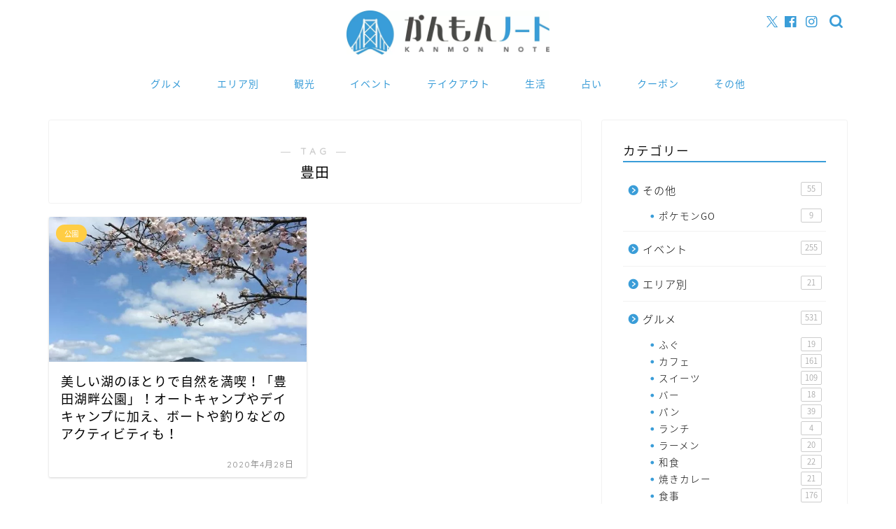

--- FILE ---
content_type: text/html; charset=utf-8
request_url: https://www.google.com/recaptcha/api2/aframe
body_size: 268
content:
<!DOCTYPE HTML><html><head><meta http-equiv="content-type" content="text/html; charset=UTF-8"></head><body><script nonce="kAkjqvy9hZ1M2QG8Zct3yg">/** Anti-fraud and anti-abuse applications only. See google.com/recaptcha */ try{var clients={'sodar':'https://pagead2.googlesyndication.com/pagead/sodar?'};window.addEventListener("message",function(a){try{if(a.source===window.parent){var b=JSON.parse(a.data);var c=clients[b['id']];if(c){var d=document.createElement('img');d.src=c+b['params']+'&rc='+(localStorage.getItem("rc::a")?sessionStorage.getItem("rc::b"):"");window.document.body.appendChild(d);sessionStorage.setItem("rc::e",parseInt(sessionStorage.getItem("rc::e")||0)+1);localStorage.setItem("rc::h",'1768949083792');}}}catch(b){}});window.parent.postMessage("_grecaptcha_ready", "*");}catch(b){}</script></body></html>

--- FILE ---
content_type: application/javascript; charset=utf-8
request_url: https://fundingchoicesmessages.google.com/f/AGSKWxVj68eAa17KgfUyPxoLXBQn66I3coJckc0vJtQp3Xhe-uE1iL6GL2S-VUqtMqjDFc960d1oNT79HzJAxBfBAsEA60ap2Qa42h3BHhudzhNpWpR55vzREaa8LpMzvFOA98xQmS-I1qLwANVcj39Xcwp6GQeYGIJZg6sCZMg7Mjt7JBZz1BI4iTzddC-c/__468x6o_/468-banner.-ad_banner-/pubfig.js/delivery/ag.
body_size: -1292
content:
window['f02537e0-eb52-4d13-9768-fc2ed14f5070'] = true;

--- FILE ---
content_type: application/javascript; charset=utf-8;
request_url: https://dalc.valuecommerce.com/app3?p=885428589&_s=https%3A%2F%2Fwww.kanmonnote.com%2Ftag%2Ftoyota%2F&vf=iVBORw0KGgoAAAANSUhEUgAAAAMAAAADCAYAAABWKLW%2FAAAAMElEQVQYV2NkFGP4nxHFyvB%2BAjsD4%2F3NvP9jsrQZzueeZGDM5er6P%2FPcDYZqjXkMAAXTDnvdmT%2ByAAAAAElFTkSuQmCC
body_size: 765
content:
vc_linkswitch_callback({"t":"6970055a","r":"aXAFWgAMsDwNOx04CooAHwqKCJTecg","ub":"aXAFWAAM37MNOx04CooBbQqKBthigQ%3D%3D","vcid":"j1ZVY0nmlHqqcppABQTeBOANJQSGK6Ja3brduFOC5_-EQYrns3dbJA","vcpub":"0.831548","paypaystep.yahoo.co.jp":{"a":"2695956","m":"2201292","g":"3032dfe18a"},"mini-shopping.yahoo.co.jp":{"a":"2695956","m":"2201292","g":"3032dfe18a"},"shopping.geocities.jp":{"a":"2695956","m":"2201292","g":"3032dfe18a"},"tabelog.com":{"a":"2797472","m":"3366797","g":"2e6bfee38a"},"l":4,"shopping.yahoo.co.jp":{"a":"2695956","m":"2201292","g":"3032dfe18a"},"p":885428589,"paypaymall.yahoo.co.jp":{"a":"2695956","m":"2201292","g":"3032dfe18a"},"s":3423147,"approach.yahoo.co.jp":{"a":"2695956","m":"2201292","g":"3032dfe18a"}})